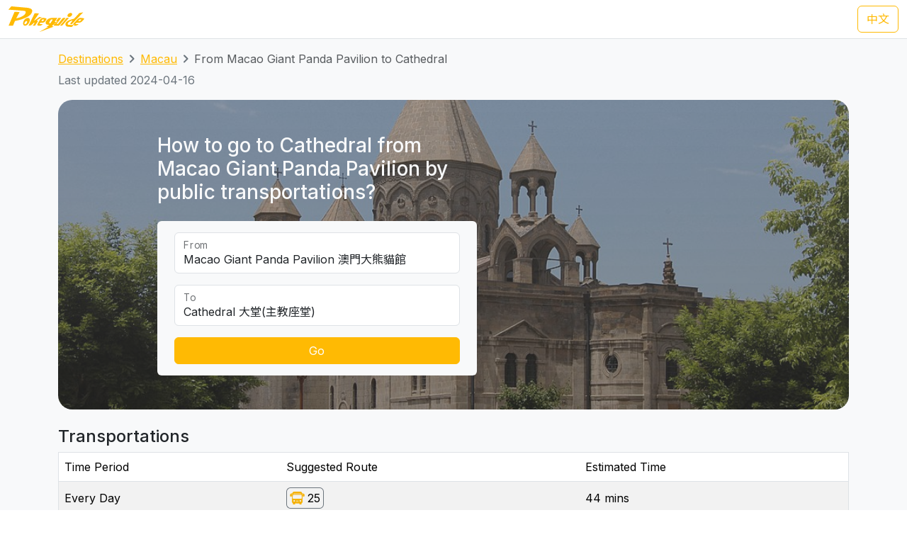

--- FILE ---
content_type: text/html; charset=UTF-8
request_url: https://transport.pokeguide.com/en/macau/navigate/macao-giant-panda-pavilion/cathedral
body_size: 12039
content:
<!doctype html><html lang="en"><head><meta charset="utf-8"/><meta http-equiv="x-ua-compatible" content="ie=edge"/><meta name="viewport" content="width=device-width,minimum-scale=1,initial-scale=1"/><meta property="description" content="This webpage illustrates how to go to Cathedral from Macao Giant Panda Pavilion by public transportations, such as Transmac 25 during normal hours, and TCM N3 during late night. Pokeguide provides multiple transportation search (subway, bus, etc) &amp; AR!"/><meta property="og:description" content="This webpage illustrates how to go to Cathedral from Macao Giant Panda Pavilion by public transportations, such as Transmac 25 during normal hours, and TCM N3 during late night. Pokeguide provides multiple transportation search (subway, bus, etc) &amp; AR!"/><meta property="og:type" content="article"/><meta property="og:url" content="/"/><meta property="og:site_name" content="Pokeguide"/><meta property="og:locale" content="en"/><meta property="al:ios:url" content="pokeguide://?start_lat=22.12678&amp;start_lng=113.55896&amp;start_place_name=Macao+Giant+Panda+Pavilion&amp;end_lat=22.19324&amp;end_lng=113.5415&amp;end_place_name=Cathedral&amp;action=navigate&amp;mode=start_end&amp;city_code=mo"><meta property="al:ios:app_store_id" content="1007055917"><meta property="al:ios:app_name" content="Pokeguide"><meta property="al:android:url" content="pokeguide://?start_lat=22.12678&amp;start_lng=113.55896&amp;start_place_name=Macao+Giant+Panda+Pavilion&amp;end_lat=22.19324&amp;end_lng=113.5415&amp;end_place_name=Cathedral&amp;action=navigate&amp;mode=start_end&amp;city_code=mo"><meta property="al:android:package" content="com.pokeguide.pokeguide"><meta property="al:android:app_name" content="Pokeguide"><meta name="keywords" content="Macau, From Macao Giant Panda Pavilion to Cathedral, navigation, bus, shuttle, shuttle bus, free shuttle bus, light rail, ferry, tcm, transmac, hzmb"/><meta name="og:keywords" content="Macau, From Macao Giant Panda Pavilion to Cathedral, navigation, bus, shuttle, shuttle bus, free shuttle bus, light rail, ferry, tcm, transmac, hzmb"/><script>(function(w,d,s,l,i){w[l]=w[l]||[];w[l].push({'gtm.start': new Date().getTime(),event:'gtm.js'});var f=d.getElementsByTagName(s)[0], j=d.createElement(s),dl=l!='dataLayer'?'&l='+l:'';j.async=true;j.src='https://www.googletagmanager.com/gtm.js?id='+i+dl;f.parentNode.insertBefore(j,f); })(window,document,'script','dataLayer','GTM-THFR3RJ');</script><link rel="alternate" href="/zh/%E6%BE%B3%E9%96%80/navigate/%E6%BE%B3%E9%96%80%E5%A4%A7%E7%86%8A%E8%B2%93%E9%A4%A8/%E5%A4%A7%E5%A0%82%E4%B8%BB%E6%95%99%E5%BA%A7%E5%A0%82" hreflang="zh"><link rel="canonical" href="/en/macau/navigate/macao-giant-panda-pavilion/cathedral"><script type="application/ld+json">{"@context":"https://schema.org","@type":"BreadcrumbList","itemListElement":[{"@type":"ListItem","position":1,"name":"Destinations","item":"https://transport.pokeguide.com/en"},{"@type":"ListItem","position":2,"name":"Macau","item":"https://transport.pokeguide.com/en/macau"},{"@type":"ListItem","position":3,"name":"From Macao Giant Panda Pavilion to Cathedral","item":"https://transport.pokeguide.com/en/macau/navigate/macao-giant-panda-pavilion/cathedral"}]}</script><link rel="icon" href="https://transport.pokeguide.com/img/appiconset/app_icon_60.png" sizes="60x60" /><link rel="icon" href="https://transport.pokeguide.com/img/appiconset/app_icon_120.png" sizes="120x120" /><link rel="icon" href="https://transport.pokeguide.com/img/appiconset/app_icon_180.png" sizes="180x180" /><link rel="apple-touch-icon" sizes="180x180" href="https://transport.pokeguide.com/img/appiconset/app_icon_180.png" /><link rel="shortcut icon" href="https://transport.pokeguide.com/favicon.ico" type="image/x-icon" /><link rel="preconnect" href="https://fonts.googleapis.com"><link rel="preconnect" href="https://fonts.gstatic.com" crossorigin><link href="https://fonts.googleapis.com/css2?family=Inter:wght@300;400;500;600;700;800;900&display=swap" rel="stylesheet"><link href="https://fonts.googleapis.com/css2?family=Noto+Sans+HK:wght@100;300;400;500;700;900&display=swap" rel="stylesheet"><meta property="og:title" content="Pokeguide | Transportation in From Macao Giant Panda Pavilion to Cathedral" /><title>Pokeguide | Transportation in From Macao Giant Panda Pavilion to Cathedral</title><link href="/storage/css/bootstrap.min.css" rel="stylesheet"><link rel="stylesheet" href="https://cdn.jsdelivr.net/npm/swiper@11/swiper-bundle.min.css" /><link href="/storage/css/app.css" rel="stylesheet"><style> :root{--pg-f5b402: invert(66%) sepia(23%) saturate(2900%) hue-rotate(7deg) brightness(102%) contrast(106%);--pg-fe570e: invert(34%) sepia(96%) saturate(2127%) hue-rotate(356deg) brightness(110%) contrast(98%);}* { --bs-border-radius: 0.375rem !important; }</style><link rel="stylesheet" href="https://unpkg.com/leaflet@1.9.4/dist/leaflet.css" integrity="sha256-p4NxAoJBhIIN+hmNHrzRCf9tD/miZyoHS5obTRR9BMY=" crossorigin=""/><script src="https://unpkg.com/leaflet@1.9.4/dist/leaflet.js" integrity="sha256-20nQCchB9co0qIjJZRGuk2/Z9VM+kNiyxNV1lvTlZBo=" crossorigin=""></script></head><body><noscript><iframe src="https://www.googletagmanager.com/ns.html?id=GTM-THFR3RJ" height="0" width="0" style="display:none;visibility:hidden"></iframe></noscript><header class="navbar navbar-expand-lg navbar-dark sticky-top border-bottom"><nav class="container-xxl flex-wrap flex-lg-nowrap" aria-label="Main navigation"><a class="navbar-brand p-0 me-0 me-lg-2" href="/" aria-label="Pokeguide"><img src="/storage/img/pokeguide_logo.svg" alt="Pokeguide" height="36" width="107" /></a><div class="d-flex"><a href="/zh/%E6%BE%B3%E9%96%80/navigate/%E6%BE%B3%E9%96%80%E5%A4%A7%E7%86%8A%E8%B2%93%E9%A4%A8/%E5%A4%A7%E5%A0%82%E4%B8%BB%E6%95%99%E5%BA%A7%E5%A0%82" class="btn btn-outline-warning">中文</a></div></nav></header><div class="bg-light"><div class="container pb-4"><nav aria-label="breadcrumb" class="pt-3"><ol class="breadcrumb"><li class="breadcrumb-item text-secondary"><a href="/en">Destinations</a></li><li class="breadcrumb-item text-secondary"><a href="/en/macau">Macau</a></li><li class="breadcrumb-item active" aria-current="page">From Macao Giant Panda Pavilion to Cathedral</li></ol></nav><p class="text-secondary">Last updated 2024-04-16</p><div class="d-flex flex-column flex-md-row justify-content-center align-items-center mt-2 top-image w-100 px-5 px-md-3 py-5" style="background-image: linear-gradient(360deg, rgba(61, 61, 61, 0.5),rgba(97, 97, 97, 0.5)),url(/storage/img/mo/transport_poi/95.png);"><div class="col-12 col-md-5 col-lg-5 d-flex flex-column rounded-2"><h3 class="text-center text-md-start text-light fw-medium mb-4">How to go to Cathedral from Macao Giant Panda Pavilion by public transportations?</h3><div class="bg-light w-100 rounded-2 px-4 py-3"><div class="form-floating mb-3"><input type="search" class="form-control" id="startLocation" value="Macao Giant Panda Pavilion 澳門大熊貓館" list="pois"><label for="startLocation">From</label></div><div class="form-floating mb-3"><input type="search" class="form-control" id="endLocation" value="Cathedral 大堂(主教座堂)" list="pois"><label for="endLocation">To</label></div><datalist id="pois"><option value="Hong Kong Zhuhai Macau Bridge 港珠澳大橋澳門口岸" slug="hong-kong-zhuhai-macau-bridge"></option><option value="Macau Ferry 港澳碼頭" slug="macau-ferry"></option><option value="Taipa Ferry 氹仔碼頭" slug="taipa-ferry"></option><option value="Border Gate 關閘" slug="border-gate"></option><option value="Hengqin Port 橫琴口岸" slug="hengqin-port"></option><option value="Macau International Airport 澳門國際機場" slug="macau-international-airport"></option><option value="Sands Macao Hotel 金沙" slug="sands-macao-hotel"></option><option value="StarWorld Hotel 星際酒店" slug="starworld-hotel"></option><option value="Wynn Macau 永利澳門" slug="wynn-macau"></option><option value="Hotel Lisboa 葡京酒店" slug="hotel-lisboa"></option><option value="MGM Macau 澳門美高梅" slug="mgm-macau"></option><option value="Grand Lisboa Hotel 新葡京酒店" slug="grand-lisboa-hotel"></option><option value="Ponte 16 十六浦索菲特酒店" slug="ponte-16"></option><option value="Nuwa 頤居" slug="nuwa"></option><option value="Grand Hyatt 君悅酒店" slug="grand-hyatt"></option><option value="City of Dreams 新濠天地" slug="city-of-dreams"></option><option value="Wynn Palace 永利皇宮" slug="wynn-palace"></option><option value="The Countdown 迎尚酒店" slug="the-countdown"></option><option value="MGM Cotai 美獅美高梅" slug="mgm-cotai"></option><option value="Grand Lisboa Palace 上葡京" slug="grand-lisboa-palace"></option><option value="Londoner (formerly Sands Cotai Central) 倫敦人(前金沙城中心)" slug="londoner-formerly-sands-cotai-central"></option><option value="Venetian 威尼斯人" slug="venetian"></option><option value="Galaxy 澳門銀河" slug="galaxy"></option><option value="Lisboeta Macau 澳門葡京人" slug="lisboeta-macau"></option><option value="JW Marriott Hotel Macau JW萬豪酒店" slug="jw-marriott-hotel-macau"></option><option value="Parisian 巴黎人" slug="parisian"></option><option value="teamLab SuperNature (Cotai Expo) teamLab超自然空間(金光會展展覽館)" slug="teamlab-supernature-cotai-expo"></option><option value="Broadway 百老滙酒店" slug="broadway"></option><option value="Studio City 新濠影滙" slug="studio-city"></option><option value="Grand Coloane Resort 鷺環海天渡假酒店" slug="grand-coloane-resort"></option><option value="Macau Fisherman&#039;s Wharf 漁人碼頭" slug="macau-fishermans-wharf"></option><option value="Macao Grand Prix Museum 澳門大賽車博物館" slug="macao-grand-prix-museum"></option><option value="The Guia Hill 東望洋山山頂" slug="the-guia-hill"></option><option value="Mount Fortress 大炮台" slug="mount-fortress"></option><option value="Ruins of St. Paul&#039;s 大三巴牌坊" slug="ruins-of-st-pauls"></option><option value="Travessa da Paixão 戀愛巷" slug="travessa-da-paixao"></option><option value="St. Augustine&#039;s Church 玫瑰堂" slug="st-dominics-church"></option><option value="Lou Kau Mansion 盧家大屋" slug="lou-kau-mansion"></option><option value="Cathedral 大堂(主教座堂)" slug="cathedral"></option><option value="Macau Old District 十月初五街舊城區" slug="macau-old-district"></option><option value="Senado Square 議事亭前地" slug="senado-square"></option><option value="St. Joseph&#039;s Seminary and Church 聖若瑟修院大樓及聖堂" slug="st-josephs-seminary-and-church"></option><option value="St. Lawrence&#039;s Church 聖老楞佐教堂" slug="st-lawrences-church"></option><option value="Macau Tower 澳門旅遊塔" slug="macau-tower"></option><option value="A-Ma Temple 媽祖廟" slug="a-ma-temple"></option><option value="Meia Laranja 半邊橙" slug="meia-laranja"></option><option value="R. do Cunha 官也街" slug="r-do-cunha"></option><option value="Old Taipa Village 氹仔舊城區" slug="old-taipa-village"></option><option value="University of Macau 澳門大學" slug="university-of-macau"></option><option value="Macao Giant Panda Pavilion 澳門大熊貓館" slug="macao-giant-panda-pavilion"></option><option value="Tin Hau Palace 天后宮" slug="tin-hau-temple"></option><option value="A-Ma Cultural Village 媽祖文化村" slug="a-ma-cultural-village"></option><option value="Aldela Cultural De A MA 石牌坊" slug="aldela-cultural-de-a-ma"></option><option value="Hac Sá Beach Park 黑沙沙灘" slug="hac-sa-beach-park"></option><option value="Casino Oceanus 海立方" slug="casino-oceanus"></option><option value="Legend Palace 勵宮酒店" slug="legend-palace"></option><option value="Hotel Golden Dragon 金龍酒店" slug="hotel-golden-dragon"></option><option value="Casa Real Hotel 皇家金堡酒店" slug="casa-real-hotel"></option><option value="Rocks Hotel 萊斯酒店" slug="rocks-hotel"></option><option value="Harbourview Hotel 勵庭海景酒店" slug="harbourview-hotel"></option><option value="Hotel Royal 皇都酒店" slug="hotel-royal"></option><option value="Metro Park Macau 澳門維景酒店" slug="metro-park-macau"></option><option value="L’Arc Macau 澳門凱旋門酒店" slug="larc-macau"></option><option value="Grand Emperor Hotel 英皇娛樂酒店" slug="grand-emperor-hotel"></option><option value="Emperor Palace 英皇宮殿" slug="emperor-palace"></option><option value="Altira 新濠鋒" slug="altira"></option><option value="Inn Hotel Macau 盛世酒店" slug="inn-hotel-macau"></option><option value="Grandview Hotel Macau 澳門君怡酒店" slug="grandview-hotel-macau"></option><option value="Grand Dragon Hotel 駿龍酒店" slug="grand-dragon-hotel"></option><option value="Communications Museum 通訊博物館" slug="communications-museum"></option><option value="The Flora Garden Gate 二龍喉公園" slug="the-flora-garden-gate"></option><option value="Lin Zexu Memorial Museum of Macao 澳門林則徐紀念館" slug="lin-zexu-memorial-museum-of-macao"></option><option value="Lotus Square 金蓮花廣場" slug="lotus-square"></option><option value="Dr. Sun Yat-Sen Memorial House in Macau 澳門國父紀念館" slug="dr-sun-yat-sen-memorial-house-in-macau"></option><option value="Macao Cultural Centre 文化中心" slug="macao-cultural-centre"></option><option value="Macao Museum of Art 澳門藝術博物館" slug="macao-museum-of-art"></option><option value="Macao Science Center 澳門科學館" slug="macao-science-center"></option><option value="Fire Services Museum 消防博物館" slug="fire-services-museum"></option><option value="Macao Museum 澳門博物館" slug="macao-museum"></option><option value="Na Tcha Temple 哪吒廟" slug="na-tcha-temple"></option><option value="Cinematheque‧Passion 戀愛・電影館" slug="cinemathequepassion"></option><option value="Camões Square 白鴿巢前地" slug="camoes-square"></option><option value="Pátio de Chôn Sau 俊秀圍／俊秀里" slug="patio-de-chon-sau"></option><option value="Rua dos Ervanários and Rua de Nossa Senhora do Amparo 關前正街及關前後街" slug="rua-dos-ervanarios-and-rua-de-nossa-senhora-do-amparo"></option><option value="Museum of the Holy House of Mercy 仁慈堂博物館" slug="museum-of-the-holy-house-of-mercy"></option><option value="FIT Building 財富中心" slug="fit-building"></option><option value="IAM Building 現市政署大樓" slug="iam-building"></option><option value="Hong Kung Temple 康公廟前地" slug="hong-kung-temple"></option><option value="Avenida Comercial de Macau 澳門商業大馬路" slug="avenida-comercial-de-macau"></option><option value="New Yaohan 新八佰伴" slug="new-yaohan"></option><option value="Sir Robert Ho Tung Library 何東圖書館大樓" slug="sir-robert-ho-tung-library"></option><option value="Anim&#039;Arte NAM VAN 南灣•雅文湖畔" slug="animarte-nam-van"></option><option value="Mandarin&#039;s House 鄭家大屋" slug="mandarins-house"></option><option value="Lilau Square 亞婆井前地" slug="lilau-square"></option><option value="Maritime Museum 海事博物館" slug="maritime-museum"></option><option value="Museum of Taipa and Coloane History 路氹歷史館" slug="museum-of-taipa-and-coloane-history"></option><option value="Vila da Taipa Historical Center Archway 氹仔牌坊" slug="vila-da-taipa-historical-center-archway"></option><option value="Centro Desportivo Olimpico 奧林匹克體育中心" slug="taipa-city"></option><option value="Natural and Agrarian Museum 土地暨自然博物館" slug="natural-and-agrarian-museum"></option><option value="Coloane Police Training Camp 路環警察訓練營" slug="coloane-police-training-camp"></option><option value="Villa de Mer 海天居" slug="villa-de-mer"></option><option value="The Residencia Macau 君悅灣" slug="the-residencia-macau"></option><option value="La Baie du Noble 海名居" slug="la-baie-du-noble"></option><option value="Edifício Polytec Garden 保利達花園" slug="edificio-polytec-garden"></option><option value="La Marina 海上居" slug="la-marina"></option><option value="Edifício Jardim Kong Fok Cheong 廣福祥花園" slug="edificio-jardim-kong-fok-cheong"></option><option value="The Bayview 御景灣" slug="the-bayview"></option><option value="Nam Wa Building 南華新邨" slug="nam-wa-building"></option><option value="Kwong Wa Building 廣華新邨" slug="kwong-wa-building"></option><option value="Edifício Jardim Kong Fok On 廣福安花園" slug="edificio-jardim-kong-fok-on"></option><option value="Edifício Kam Hoi San 金海山花園" slug="edificio-kam-hoi-san"></option><option value="Tong Wa Building 東華新邨" slug="tong-wa-building"></option><option value="Edifício Jardim Hoi Pan 海濱花園" slug="edificio-jardim-hoi-pan"></option><option value="Edifício U Wa 裕華大廈" slug="edificio-u-wa"></option><option value="Edifício Kin Wa 建華大廈" slug="edificio-kin-wa"></option><option value="Bairro Social de Mong-Há 望廈新邨" slug="bairro-social-de-mong-ha"></option><option value="Edifício Hong Tai (Bairro Iao Hon) 康泰樓(祐漢新邨)" slug="edificio-hong-tai-bairro-iao-hon"></option><option value="Edifício Jardim Cidade 新城市花園" slug="edificio-jardim-cidade"></option><option value="Lake View Mansion 湖景豪庭" slug="lake-view-mansion"></option><option value="Fong Son San Chun 豐順新邨" slug="fong-son-san-chun"></option><option value="Nove City 濠庭都會" slug="nove-city"></option><option value="Greenville Apartment 茵景園" slug="greenville-apartment"></option><option value="Edifício Nova Taipa Garden 濠景花園" slug="edificio-nova-taipa-garden"></option><option value="Taipa Houses 龍環葡韻" slug="taipa-houses"></option><option value="Edifício Jardim de Va Pou 華寶花園" slug="edificio-jardim-de-va-pou"></option><option value="Plaza Oceano 海洋廣場" slug="plaza-oceano"></option><option value="Azalea Court (Jardins do Oceano) 紫鵑苑(海洋花園)" slug="azalea-court-jardins-do-oceano"></option><option value="Windsor Arch 星河灣名門世家" slug="windsor-arch"></option><option value="Edifício Lok Kuan 樂群樓" slug="edificio-lok-kuan"></option><option value="Inner Harbour Ferry Terminal 內港客運碼頭" slug="Inner-Harbour-Ferry-Terminal"></option></datalist><button id="navigate-button" class="btn btn-warning w-100" onclick="navigateBetweenPois()">Go</button></div></div><div id="navigate-map" class="col-11 col-md-5 col-lg-4 ms-md-4 mt-5 mt-md-0" style="aspect-ratio: 1; border-radius: 24px"></div></div><h4 class="mt-4">Transportations</h4><table class="table mb-0 table-striped border"><thead><tr><td>Time Period</td><td>Suggested Route</td><td>Estimated Time</td></tr></thead><tr><td class="align-middle">Every Day</td><td class="tooltip-container align-middle"><span class="align-items-stretch d-inline-block" style="font-size: 0"><span class="d-inline-block border-start border-top border-bottom border-secondary rounded-start ps-1" style="height: 30px; font-size: 16px; line-height: 28px"><span tabindex="0" data-bs-toggle="tooltip" data-bs-placement="top" title="Transmac"><img src="/img/transport_type/icon_bus_mo.png" height="18" style="margin-bottom: 0.25rem; filter: var(--pg-f5b402);" alt="Transmac"></span></span><span class="d-inline-block border-end border-top border-bottom border-secondary rounded-end px-1" style="height: 30px; font-size: 16px; line-height: 28px">25</span></span></td><td class="align-middle">44 mins</td></tr><tr><td class="align-middle">Late Night</td><td class="tooltip-container align-middle"><span class="align-items-stretch d-inline-block" style="font-size: 0"><span class="d-inline-block border-start border-top border-bottom border-secondary rounded-start ps-1" style="height: 30px; font-size: 16px; line-height: 28px"><span tabindex="0" data-bs-toggle="tooltip" data-bs-placement="top" title="TCM"><img src="/img/transport_type/icon_bus_mo.png" height="18" style="margin-bottom: 0.25rem; filter: var(--pg-fe570e);" alt="TCM"></span></span><span class="d-inline-block border-end border-top border-bottom border-secondary rounded-end px-1" style="height: 30px; font-size: 16px; line-height: 28px">N3</span><span class="d-inline-block border-start border-top border-bottom border-secondary rounded-start ps-1 ms-1" style="height: 30px; font-size: 16px; line-height: 28px"><span tabindex="0" data-bs-toggle="tooltip" data-bs-placement="top" title="TCM"><img src="/img/transport_type/icon_bus_mo.png" height="18" style="margin-bottom: 0.25rem; filter: var(--pg-fe570e);" alt="TCM"></span></span><span class="d-inline-block border-end border-top border-bottom border-secondary rounded-end px-1" style="height: 30px; font-size: 16px; line-height: 28px">N3</span></span></td><td class="align-middle">45 mins</td></tr></table><h4 class="mt-3">Macau Bus and Other Transportation Service</h4><div id="operator-swiper" class="swiper d-flex flex-row align-items-center"><div id="operator-swiper-button-prev" class="swiper-button-prev"></div><div id="card-container" class="swiper-wrapper flex-fill w-100"><a class="swiper-slide d-flex flex-column align-items-center card text-reset text-decoration-none" href="https://zh.wikipedia.org/wiki/%E9%85%92%E5%BA%97%E5%8F%8A%E5%A8%9B%E6%A8%82%E5%A0%B4%E5%AE%A2%E9%81%8B%E5%B0%88%E8%BB%8A "><img src="/storage/img/mo/transport_operator/2.png?w=256" class="card-img-top flex-fill card-image" alt=""><div class="card-body flex-fill w-100 d-flex flex-column align-items-center"><h5 class="card-title text-center">Hotel and casino shuttle buses</h5><p class="card-text">Hotel and casino shuttle buses is convenient to bring visitors from key locations in Macau to their places. Pokeguide is the only transportation navigation app in Macau that considers shuttle buses in point-to-point transportation searches, providing better transportation recommendations for tourists and residents.</p></div></a><a class="swiper-slide d-flex flex-column align-items-center card text-reset text-decoration-none" href="https://www.mlm.com.mo/en/index.html"><img src="/storage/img/mo/transport_operator/3.png?w=256" class="card-img-top flex-fill card-image" alt=""><div class="card-body flex-fill w-100 d-flex flex-column align-items-center"><h5 class="card-title text-center">Metro Ligeiro de Macau</h5><p class="card-text">The Macau Light Rapid Transit is a mass transit system in Macau and is also the first railway system in Macau. The first phase of the project started construction in February 2012, and the first section of the Taipa line was opened to the public on 10 December 2019, followed by the Barra Station Extend Line on 8 December 2023.</p></div></a><a class="swiper-slide d-flex flex-column align-items-center card text-reset text-decoration-none" href="http://www.tcm.com.mo/web/EV/"><img src="/storage/img/mo/transport_operator/4.png?w=256" class="card-img-top flex-fill card-image" alt=""><div class="card-body flex-fill w-100 d-flex flex-column align-items-center"><h5 class="card-title text-center">TCM</h5><p class="card-text">The Sociedade de Transportes Colectivos de Macau (TCM) is one of the bus operators in Macau, Transmac being the other. The company began as a ferry operator in the 1950s, and did not enter bus operations until 1974, when a bridge connecting the mainland with Macau and Taipa (Ponte Governador Nobre de Carvalho) was finished.</p></div></a><a class="swiper-slide d-flex flex-column align-items-center card text-reset text-decoration-none" href="https://www.transmac.com.mo/en/"><img src="/storage/img/mo/transport_operator/6.png?w=256" class="card-img-top flex-fill card-image" alt=""><div class="card-body flex-fill w-100 d-flex flex-column align-items-center"><h5 class="card-title text-center">Transmac</h5><p class="card-text">The Transportes Urbanos de Macau S.A.R.L. (Transmac) is one of the two public bus operators in Macau, China, along with TCM). It began service in 1988, taking over the service provided by its predecessor "Fok Lei Autocarro S.A.".</p></div></a><a class="swiper-slide d-flex flex-column align-items-center card text-reset text-decoration-none" href="https://www.macaotourism.gov.mo/en/shows-and-entertainment/family-fun/cable-car"><img src="/storage/img/mo/transport_operator/1.png?w=256" class="card-img-top flex-fill card-image" alt=""><div class="card-body flex-fill w-100 d-flex flex-column align-items-center"><h5 class="card-title text-center">Cable Car</h5><p class="card-text">The Guia Hill Cable Car is an aerial gondola lift system at Guia Hill, Macau peninsula, Macau, China. The system connects Jardim da Flora with Parque Municipal da Colina da Guia. It opened in 1997 and has nine cars (each holding four passengers). Visitors can gain a bird's-eye view of the garden and a panoramic perspective of the city. The ride takes 80 seconds.</p></div></a></div><div id="operator-swiper-button-next" class="swiper-button-next"></div></div><div class="app-promotion-section d-flex flex-wrap px-3 px-md-5 rounded-5 pb-4 pb-md-0 pe-lg-0"><div class="app-promotion-description col-lg-6 col-md-7 col-12 d-flex flex-column justify-content-center align-items-start align-items-md-start align-items-center text-md-start text-center pt-3"><h2 class="fw-bold">Your Pathfinding Guru in Macau</h2><p>Finding the list above is too lengthy? Simply use <a href="https://www.pokeguide.com/download">Pokeguide app</a> to search how to go from places to places by public transportation. We also have AI ETA that filters relevant ETAs for you smartly!</p><button type="button" class="btn btn-dark download-app-button fw-bold" data-bs-toggle="modal" data-bs-target="#promotionModal" onclick="redirect()"> Download on <img src="/storage/img/apple_icon.svg" width="20" height="20" alt="apple icon"><img src="/storage/img/android_icon.svg" width="20" height="20" alt="android icon"></button></div><div class="col-lg-6 col-md-5 text-center position-relative overflow-hidden d-none d-md-inline app-promotion-image-container"><img src="/storage/img/promotion1.png" class="mx-auto position-relative app-promotion-image-front" alt="app demo image"><img src="/storage/img/promotion2.png" class="d-none d-lg-inline mx-auto position-relative app-promotion-image-behind" alt="app demo image 2"></div><div class="col-12 d-sm-inline d-md-none text-center"><img src="/storage/img/promotion1.png" class="app-promotion-image" alt="app demo image"></div></div></div></div><section id="redirect-app-section" class="d-block d-md-none bg-white position-fixed bottom-0 start-0 w-100 shadow-lg border-top-0 pt-2 px-2"><div class="d-flex flex-row align-items-center w-100"><button type="button" class="btn-close" aria-label="Close" onclick="document.getElementById('redirect-app-section').remove()"></button><img src="/img/app-icon.png" alt="Pokeguide Logo" class="mx-2 app-logo"><div class="d-flex flex-column flex-fill"><p class="contact-info-col flex-fill mb-0">Pokeguide - The best navigation app in Asia with real time data</p><div class="d-flex flex-row align-items-center app-review-container"><img src="/img/star_fill.svg" width="16" height="16" alt="Star" /><img src="/img/star_fill.svg" width="16" height="16" alt="Star" /><img src="/img/star_fill.svg" width="16" height="16" alt="Star" /><img src="/img/star_fill.svg" width="16" height="16" alt="Star" /><img src="/img/star_half_fill.svg" width="16" height="16" alt="Half-filled star" /><p class="contact-info-col mb-0 user-metrics"> - 500K+ users</p></div></div><button onclick="redirect()" type="button" class="btn btn-warning download-app-button">GO</button></div></section><footer><div class="container-fluid footer-row pb-md-5 px-5 pt-5"><div class="d-flex flex-column flex-lg-row align-items-center align-items-md-stretch align-items-lg-start"><div class="d-flex flex-column align-items-center flex-md-row align-items-md-start col-lg-8"><div class="contact-us-col mb-1 col-md-7 col-lg-6 d-flex flex-column align-items-center align-items-md-start"><img src="/storage/img/pokeguide_logo.svg" alt="Pokeguide" height="72" width="214" /><p class="pe-3 pt-2 text-center text-md-start"><u>Pokeguide</u> provides AI-powered estimated time of arrival for HK transportation, together with multiple transportation search (subway, bus, etc),best MTR car-door & AR!</p></div><div class="contact-info-col mb-3 col-md-5 col-lg-6 d-flex flex-column align-items-center align-items-md-start"><h4>Contact Us</h4><p class="text-center text-md-start"> Email: <a href="/cdn-cgi/l/email-protection#c5b5a4b7b1aba0b785b5aaaea0a2b0aca1a0eba6aaa8"><span class="__cf_email__" data-cfemail="74041506001a110634041b1f1113011d10115a171b19">[email&#160;protected]</span></a><br> Facebook: <a rel="noopener noreferrer" href="https://fb.me/PokeguideHK" target="_blank">https://fb.me/PokeguideHK</a><br> Tel: <a href="tel:85236860380">+852-3686 0380</a></p></div></div><div class="d-flex flex-column flex-md-row col-lg-4"><div class="mb-3 col-md-6 d-flex flex-column align-items-center align-items-md-start app-store-col"><h4>Get the app</h4><a rel="noopener noreferrer" target="_blank" class="btn btn-outline-secondary" href="https://play.google.com/store/apps/details?id=com.pokeguide.pokeguide&amp;hl=en"><img src="/storage/img/android_icon.svg" width="20" height="20" alt="android icon"> Android </a><a rel="noopener noreferrer" target="_blank" class="btn btn-outline-secondary mt-2" href="https://itunes.apple.com/hk/app/pokeguide-your-transit-guru/id1007055917?l=en&amp;mt=8"><img src="/storage/img/apple_icon.svg" width="20" height="20" alt="apple icon"> iOS </a></div><div class="mb-3 col-md-6 d-flex flex-column align-items-center align-items-md-start social-media-col"><h4>Social Media</h4><a rel="noopener noreferrer" target="_blank" class="btn btn-outline-secondary" href="https://www.instagram.com/pokeguidehk/?hl=zh-hk"><img src="/img/instagram.svg" width="20" height="20" alt="android icon"> Instagram </a><a rel="noopener noreferrer" target="_blank" class="btn btn-outline-secondary mt-2" href="https://www.facebook.com/PokeguideHK"><img src="/img/facebook.svg" width="20" height="20" alt="android icon"> Facebook </a></div></div></div></div><div class="d-flex flex-column align-items-center justify-content-center flex-md-row justify-content-between px-5 py-3"><p class="copyright-text">© 2026 Pokeguide - All Rights Reserved</p><a href="https://pokeguide.com/privacy/?language=en" class="mt-2 mt-md-0 privacy-text"><p class="p-0 m-0">Privacy &amp; Terms</p></a></div></footer><script data-cfasync="false" src="/cdn-cgi/scripts/5c5dd728/cloudflare-static/email-decode.min.js"></script><script src="/storage/js/bootstrap.bundle.min.js"></script><script src="/storage/js/app.js"></script><script src="https://cdn.jsdelivr.net/npm/swiper@11/swiper-bundle.min.js"></script><script>!function(){var n={},e=!1;!function(e){for(var o=0,t=(e=(e||"").split(/[\&\?]/g)).length;o<t;o++)if(e[o]){var i=e[o].split("=");n[i[0]]=void 0!==n[i[0]]?[i[1]||""].concat(n[i[0]]):i[1]||""}}(window.location.search),window.document.addEventListener("visibilitychange",(function(n){e="hidden"===window.document.visibilityState||"unloaded"===window.document.visibilityState})),window.addEventListener("blur",(function(n){e=!0}));var o={queryString:n,redirect:function(n){var o=!(!n.iosApp&&!n.iosAppStore),t=/iP(hone|ad|od)/.test(navigator.userAgent),i=!!n.android,a=/Android/.test(navigator.userAgent);if(!o||!t&&a){if(i&&/Android/.test(navigator.userAgent)){var c=n.android,d="intent://"+c.host+"#Intent;scheme="+encodeURIComponent(c.scheme)+";package="+encodeURIComponent(c.package)+";"+(c.action?"action="+encodeURIComponent(c.action)+";":"")+(c.category?"category="+encodeURIComponent(c.category)+";":"")+(c.component?"component="+encodeURIComponent(c.component)+";":"")+(c.fallback?"S.browser_fallback_url="+encodeURIComponent(c.fallback)+";":"")+"end",r=document.createElement("a");document.body.appendChild(r),r.href=d,r.click?r.click():window.location=d}}else{var p=[];n.iosApp&&p.push(n.iosApp),n.iosAppStore&&p.push(n.iosAppStore),function(n){e=!1;var o=0,t=new Date;window.location=n[o++];var i=function(){n.length>o&&setTimeout((function(){e||new Date-t>3e3||(t=new Date,window.location=n[o++],i())}),10)};i()}(p)}}};window.AppRedirect=o}();
1</script><script type="text/javascript"> function redirect(){setTimeout((() => AppRedirect.redirect(JSON.parse(atob(`[base64]/[base64]`)))),500); }</script><script type="text/javascript"> document.querySelectorAll('.tooltip-container').forEach(function (e){new bootstrap.Tooltip(e, {selector: '[data-bs-toggle="tooltip"]'}); }); /* navigate stuff */ function navigateBetweenPois(){let startLocationName = document.getElementById('startLocation')?.value; let endLocationName = document.getElementById('endLocation')?.value; let allPoiChildren = document.getElementById('pois')?.children; let startSlug =""; let endSlug =""; for (const poi of allPoiChildren){if (poi.attributes.value.value === startLocationName){startSlug = poi.attributes.slug.value; }if (poi.attributes.value.value === endLocationName){endSlug = poi.attributes.slug.value; }}if (startSlug ==="" || endSlug ===""){alert("Location not found"); return; }window.location.href = `/en/macau/navigate/${startSlug}/${endSlug}`; }/* map stuff */ document.addEventListener('DOMContentLoaded', function (){const latlngs = [ [22.12678,113.55896], [22.19324,113.5415], ]; var map = L.map('navigate-map',{zoomControl: false, dragging: false, boxZoom: false, doubleClickZoom: false, scrollWheelZoom: false, touchZoom: false, tap: false, keyboard: false, }); map.fitBounds(latlngs,{padding: [28, 28] }); /* marker icon */ let markerIcon = L.icon({ iconUrl: `/img/map_marker.png`, iconSize: [36, 36], iconAnchor: [18, 36], }); /* markers */ latlngs.forEach((latlng) => L.marker(latlng,{icon: markerIcon, interactive: false, }).addTo(map)); /* polyline */ L.polyline(latlngs,{color: '#ffffff', weight: 8, interactive: false, }).addTo(map); L.polyline(latlngs,{color: '#ffba03', weight: 6, interactive: false, }).addTo(map); /* tile layer */ L.tileLayer('https://c.basemaps.cartocdn.com/rastertiles/voyager/{z}/{x}/{y}.png',{maxZoom: 19, attribution: '&copy; <a href="http://www.openstreetmap.org/copyright">OpenStreetMap</a>' }).addTo(map); map.attributionControl.setPrefix('Pokeguide | Leaflet'); }); </script><script type="text/javascript"> document.addEventListener('DOMContentLoaded', function (){new Swiper('#operator-swiper',{initialSlide: 0, slidesPerView: 1.0, spaceBetween: 6, breakpoints: { 240: { slidesPerView: 1.2, spaceBetween: 8 }, 300: { slidesPerView: 1.4, spaceBetween: 8 }, 360: { slidesPerView: 1.6, spaceBetween: 8 }, 432: { slidesPerView: 1.8, spaceBetween: 8 }, 576: { slidesPerView: 2, spaceBetween: 10 }, 768: { slidesPerView: 3, spaceBetween: 12 }, 992: { slidesPerView: 4, spaceBetween: 16 }, 1200: { slidesPerView: 5, spaceBetween: 20 }, }, mousewheel: { forceToAxis: true }, navigation: { nextEl: '#operator-swiper-button-next', prevEl: '#operator-swiper-button-prev', }, }); });</script><script defer src="https://static.cloudflareinsights.com/beacon.min.js/vcd15cbe7772f49c399c6a5babf22c1241717689176015" integrity="sha512-ZpsOmlRQV6y907TI0dKBHq9Md29nnaEIPlkf84rnaERnq6zvWvPUqr2ft8M1aS28oN72PdrCzSjY4U6VaAw1EQ==" data-cf-beacon='{"version":"2024.11.0","token":"a458937c758b4335b4bd8f5eb7636a0c","r":1,"server_timing":{"name":{"cfCacheStatus":true,"cfEdge":true,"cfExtPri":true,"cfL4":true,"cfOrigin":true,"cfSpeedBrain":true},"location_startswith":null}}' crossorigin="anonymous"></script>
</body></html>